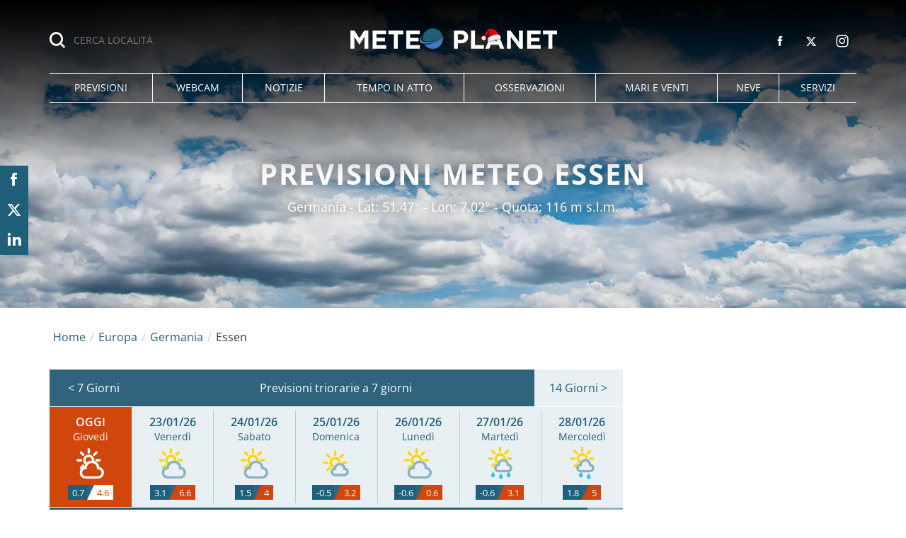

--- FILE ---
content_type: text/html; charset=UTF-8
request_url: https://www.meteoplanet.it/meteo-europa/germania/essen
body_size: 32728
content:
<!DOCTYPE html>
<html lang="it-IT" class="page-2 browser-chrome">
<head>
<meta charset="UTF-8">
<meta name="viewport" content="width=device-width, initial-scale=1">
<script>
!function(){"use strict";function t(r){return t="function"==typeof Symbol&&"symbol"==typeof Symbol.iterator?function(t){return typeof t}:function(t){return t&&"function"==typeof Symbol&&t.constructor===Symbol&&t!==Symbol.prototype?"symbol":typeof t},t(r)}var r="undefined"!=typeof globalThis?globalThis:"undefined"!=typeof window?window:"undefined"!=typeof global?global:"undefined"!=typeof self?self:{};function n(t,r){return t(r={exports:{}},r.exports),r.exports}var e,o,i=function(t){return t&&t.Math===Math&&t},u=i("object"==typeof globalThis&&globalThis)||i("object"==typeof window&&window)||i("object"==typeof self&&self)||i("object"==typeof r&&r)||i("object"==typeof r&&r)||function(){return this}()||Function("return this")(),c=function(t){try{return!!t()}catch(t){return!0}},a=!c((function(){return 7!==Object.defineProperty({},1,{get:function(){return 7}})[1]})),f=!c((function(){var t=function(){}.bind();return"function"!=typeof t||t.hasOwnProperty("prototype")})),s=Function.prototype.call,l=f?s.bind(s):function(){return s.apply(s,arguments)},p={}.propertyIsEnumerable,y=Object.getOwnPropertyDescriptor,v={f:y&&!p.call({1:2},1)?function(t){var r=y(this,t);return!!r&&r.enumerable}:p},b=function(t,r){return{enumerable:!(1&t),configurable:!(2&t),writable:!(4&t),value:r}},g=Function.prototype,d=g.call,h=f&&g.bind.bind(d,d),m=f?h:function(t){return function(){return d.apply(t,arguments)}},S=m({}.toString),w=m("".slice),O=function(t){return w(S(t),8,-1)},j=Object,P=m("".split),T=c((function(){return!j("z").propertyIsEnumerable(0)}))?function(t){return"String"===O(t)?P(t,""):j(t)}:j,L=function(t){return null==t},A=TypeError,_=function(t){if(L(t))throw new A("Can't call method on "+t);return t},E=function(t){return T(_(t))},F="object"==typeof document&&document.all,I={all:F,IS_HTMLDDA:void 0===F&&void 0!==F},M=I.all,k=I.IS_HTMLDDA?function(t){return"function"==typeof t||t===M}:function(t){return"function"==typeof t},C=I.all,D=I.IS_HTMLDDA?function(t){return"object"==typeof t?null!==t:k(t)||t===C}:function(t){return"object"==typeof t?null!==t:k(t)},R=function(t,r){return arguments.length<2?(n=u[t],k(n)?n:void 0):u[t]&&u[t][r];var n},x=m({}.isPrototypeOf),N="undefined"!=typeof navigator&&String(navigator.userAgent)||"",G=u.process,V=u.Deno,z=G&&G.versions||V&&V.version,B=z&&z.v8;B&&(o=(e=B.split("."))[0]>0&&e[0]<4?1:+(e[0]+e[1])),!o&&N&&(!(e=N.match(/Edge\/(\d+)/))||e[1]>=74)&&(e=N.match(/Chrome\/(\d+)/))&&(o=+e[1]);var H=o,U=u.String,W=!!Object.getOwnPropertySymbols&&!c((function(){var t=Symbol("symbol detection");return!U(t)||!(Object(t)instanceof Symbol)||!Symbol.sham&&H&&H<41})),$=W&&!Symbol.sham&&"symbol"==typeof Symbol.iterator,J=Object,X=$?function(t){return"symbol"==typeof t}:function(t){var r=R("Symbol");return k(r)&&x(r.prototype,J(t))},Y=String,q=function(t){try{return Y(t)}catch(t){return"Object"}},K=TypeError,Q=function(t){if(k(t))return t;throw new K(q(t)+" is not a function")},Z=TypeError,tt=Object.defineProperty,rt=function(t,r){try{tt(u,t,{value:r,configurable:!0,writable:!0})}catch(n){u[t]=r}return r},nt="__core-js_shared__",et=u[nt]||rt(nt,{}),ot=n((function(t){(t.exports=function(t,r){return et[t]||(et[t]=void 0!==r?r:{})})("versions",[]).push({version:"3.33.3",mode:"global",copyright:"© 2014-2023 Denis Pushkarev (zloirock.ru)",license:"https://github.com/zloirock/core-js/blob/v3.33.3/LICENSE",source:"https://github.com/zloirock/core-js"})})),it=Object,ut=function(t){return it(_(t))},ct=m({}.hasOwnProperty),at=Object.hasOwn||function(t,r){return ct(ut(t),r)},ft=0,st=Math.random(),lt=m(1..toString),pt=function(t){return"Symbol("+(void 0===t?"":t)+")_"+lt(++ft+st,36)},yt=u.Symbol,vt=ot("wks"),bt=$?yt.for||yt:yt&&yt.withoutSetter||pt,gt=function(t){return at(vt,t)||(vt[t]=W&&at(yt,t)?yt[t]:bt("Symbol."+t)),vt[t]},dt=TypeError,ht=gt("toPrimitive"),mt=function(t){var r=function(t,r){if(!D(t)||X(t))return t;var n,e,o=(n=t[ht],L(n)?void 0:Q(n));if(o){if(void 0===r&&(r="default"),e=l(o,t,r),!D(e)||X(e))return e;throw new dt("Can't convert object to primitive value")}return void 0===r&&(r="number"),function(t,r){var n,e;if("string"===r&&k(n=t.toString)&&!D(e=l(n,t)))return e;if(k(n=t.valueOf)&&!D(e=l(n,t)))return e;if("string"!==r&&k(n=t.toString)&&!D(e=l(n,t)))return e;throw new Z("Can't convert object to primitive value")}(t,r)}(t,"string");return X(r)?r:r+""},St=u.document,wt=D(St)&&D(St.createElement),Ot=function(t){return wt?St.createElement(t):{}},jt=!a&&!c((function(){return 7!==Object.defineProperty(Ot("div"),"a",{get:function(){return 7}}).a})),Pt=Object.getOwnPropertyDescriptor,Tt={f:a?Pt:function(t,r){if(t=E(t),r=mt(r),jt)try{return Pt(t,r)}catch(t){}if(at(t,r))return b(!l(v.f,t,r),t[r])}},Lt=a&&c((function(){return 42!==Object.defineProperty((function(){}),"prototype",{value:42,writable:!1}).prototype})),At=String,_t=TypeError,Et=function(t){if(D(t))return t;throw new _t(At(t)+" is not an object")},Ft=TypeError,It=Object.defineProperty,Mt=Object.getOwnPropertyDescriptor,kt="enumerable",Ct="configurable",Dt="writable",Rt={f:a?Lt?function(t,r,n){if(Et(t),r=mt(r),Et(n),"function"==typeof t&&"prototype"===r&&"value"in n&&Dt in n&&!n[Dt]){var e=Mt(t,r);e&&e[Dt]&&(t[r]=n.value,n={configurable:Ct in n?n[Ct]:e[Ct],enumerable:kt in n?n[kt]:e[kt],writable:!1})}return It(t,r,n)}:It:function(t,r,n){if(Et(t),r=mt(r),Et(n),jt)try{return It(t,r,n)}catch(t){}if("get"in n||"set"in n)throw new Ft("Accessors not supported");return"value"in n&&(t[r]=n.value),t}},xt=a?function(t,r,n){return Rt.f(t,r,b(1,n))}:function(t,r,n){return t[r]=n,t},Nt=Function.prototype,Gt=a&&Object.getOwnPropertyDescriptor,Vt=at(Nt,"name"),zt={EXISTS:Vt,PROPER:Vt&&"something"===function(){}.name,CONFIGURABLE:Vt&&(!a||a&&Gt(Nt,"name").configurable)},Bt=m(Function.toString);k(et.inspectSource)||(et.inspectSource=function(t){return Bt(t)});var Ht,Ut,Wt,$t=et.inspectSource,Jt=u.WeakMap,Xt=k(Jt)&&/native code/.test(String(Jt)),Yt=ot("keys"),qt=function(t){return Yt[t]||(Yt[t]=pt(t))},Kt={},Qt="Object already initialized",Zt=u.TypeError,tr=u.WeakMap;if(Xt||et.state){var rr=et.state||(et.state=new tr);rr.get=rr.get,rr.has=rr.has,rr.set=rr.set,Ht=function(t,r){if(rr.has(t))throw new Zt(Qt);return r.facade=t,rr.set(t,r),r},Ut=function(t){return rr.get(t)||{}},Wt=function(t){return rr.has(t)}}else{var nr=qt("state");Kt[nr]=!0,Ht=function(t,r){if(at(t,nr))throw new Zt(Qt);return r.facade=t,xt(t,nr,r),r},Ut=function(t){return at(t,nr)?t[nr]:{}},Wt=function(t){return at(t,nr)}}var er={set:Ht,get:Ut,has:Wt,enforce:function(t){return Wt(t)?Ut(t):Ht(t,{})},getterFor:function(t){return function(r){var n;if(!D(r)||(n=Ut(r)).type!==t)throw new Zt("Incompatible receiver, "+t+" required");return n}}},or=n((function(t){var r=zt.CONFIGURABLE,n=er.enforce,e=er.get,o=String,i=Object.defineProperty,u=m("".slice),f=m("".replace),s=m([].join),l=a&&!c((function(){return 8!==i((function(){}),"length",{value:8}).length})),p=String(String).split("String"),y=t.exports=function(t,e,c){"Symbol("===u(o(e),0,7)&&(e="["+f(o(e),/^Symbol\(([^)]*)\)/,"$1")+"]"),c&&c.getter&&(e="get "+e),c&&c.setter&&(e="set "+e),(!at(t,"name")||r&&t.name!==e)&&(a?i(t,"name",{value:e,configurable:!0}):t.name=e),l&&c&&at(c,"arity")&&t.length!==c.arity&&i(t,"length",{value:c.arity});try{c&&at(c,"constructor")&&c.constructor?a&&i(t,"prototype",{writable:!1}):t.prototype&&(t.prototype=void 0)}catch(t){}var y=n(t);return at(y,"source")||(y.source=s(p,"string"==typeof e?e:"")),t};Function.prototype.toString=y((function(){return k(this)&&e(this).source||$t(this)}),"toString")})),ir=function(t,r,n,e){e||(e={});var o=e.enumerable,i=void 0!==e.name?e.name:r;if(k(n)&&or(n,i,e),e.global)o?t[r]=n:rt(r,n);else{try{e.unsafe?t[r]&&(o=!0):delete t[r]}catch(t){}o?t[r]=n:Rt.f(t,r,{value:n,enumerable:!1,configurable:!e.nonConfigurable,writable:!e.nonWritable})}return t},ur=Math.ceil,cr=Math.floor,ar=Math.trunc||function(t){var r=+t;return(r>0?cr:ur)(r)},fr=function(t){var r=+t;return r!=r||0===r?0:ar(r)},sr=Math.max,lr=Math.min,pr=function(t,r){var n=fr(t);return n<0?sr(n+r,0):lr(n,r)},yr=Math.min,vr=function(t){return(r=t.length)>0?yr(fr(r),9007199254740991):0;var r},br=function(t){return function(r,n,e){var o,i=E(r),u=vr(i),c=pr(e,u);if(t&&n!=n){for(;u>c;)if((o=i[c++])!=o)return!0}else for(;u>c;c++)if((t||c in i)&&i[c]===n)return t||c||0;return!t&&-1}},gr=(br(!0),br(!1)),dr=m([].push),hr=function(t,r){var n,e=E(t),o=0,i=[];for(n in e)!at(Kt,n)&&at(e,n)&&dr(i,n);for(;r.length>o;)at(e,n=r[o++])&&(~gr(i,n)||dr(i,n));return i},mr=["constructor","hasOwnProperty","isPrototypeOf","propertyIsEnumerable","toLocaleString","toString","valueOf"],Sr=mr.concat("length","prototype"),wr={f:Object.getOwnPropertyNames||function(t){return hr(t,Sr)}},Or={f:Object.getOwnPropertySymbols},jr=m([].concat),Pr=R("Reflect","ownKeys")||function(t){var r=wr.f(Et(t)),n=Or.f;return n?jr(r,n(t)):r},Tr=function(t,r,n){for(var e=Pr(r),o=Rt.f,i=Tt.f,u=0;u<e.length;u++){var c=e[u];at(t,c)||n&&at(n,c)||o(t,c,i(r,c))}},Lr=/#|\.prototype\./,Ar=function(t,r){var n=Er[_r(t)];return n===Ir||n!==Fr&&(k(r)?c(r):!!r)},_r=Ar.normalize=function(t){return String(t).replace(Lr,".").toLowerCase()},Er=Ar.data={},Fr=Ar.NATIVE="N",Ir=Ar.POLYFILL="P",Mr=Ar,kr=Tt.f,Cr=function(t,r){var n,e,o,i,c,a=t.target,f=t.global,s=t.stat;if(n=f?u:s?u[a]||rt(a,{}):(u[a]||{}).prototype)for(e in r){if(i=r[e],o=t.dontCallGetSet?(c=kr(n,e))&&c.value:n[e],!Mr(f?e:a+(s?".":"#")+e,t.forced)&&void 0!==o){if(typeof i==typeof o)continue;Tr(i,o)}(t.sham||o&&o.sham)&&xt(i,"sham",!0),ir(n,e,i,t)}},Dr={};Dr[gt("toStringTag")]="z";var Rr,xr="[object z]"===String(Dr),Nr=gt("toStringTag"),Gr=Object,Vr="Arguments"===O(function(){return arguments}()),zr=xr?O:function(t){var r,n,e;return void 0===t?"Undefined":null===t?"Null":"string"==typeof(n=function(t,r){try{return t[r]}catch(t){}}(r=Gr(t),Nr))?n:Vr?O(r):"Object"===(e=O(r))&&k(r.callee)?"Arguments":e},Br=String,Hr=function(t){if("Symbol"===zr(t))throw new TypeError("Cannot convert a Symbol value to a string");return Br(t)},Ur=Object.keys||function(t){return hr(t,mr)},Wr=a&&!Lt?Object.defineProperties:function(t,r){Et(t);for(var n,e=E(r),o=Ur(r),i=o.length,u=0;i>u;)Rt.f(t,n=o[u++],e[n]);return t},$r={f:Wr},Jr=R("document","documentElement"),Xr="prototype",Yr="script",qr=qt("IE_PROTO"),Kr=function(){},Qr=function(t){return"<"+Yr+">"+t+"</"+Yr+">"},Zr=function(t){t.write(Qr("")),t.close();var r=t.parentWindow.Object;return t=null,r},tn=function(){try{Rr=new ActiveXObject("htmlfile")}catch(t){}var t,r,n;tn="undefined"!=typeof document?document.domain&&Rr?Zr(Rr):(r=Ot("iframe"),n="java"+Yr+":",r.style.display="none",Jr.appendChild(r),r.src=String(n),(t=r.contentWindow.document).open(),t.write(Qr("document.F=Object")),t.close(),t.F):Zr(Rr);for(var e=mr.length;e--;)delete tn[Xr][mr[e]];return tn()};Kt[qr]=!0;var rn=Object.create||function(t,r){var n;return null!==t?(Kr[Xr]=Et(t),n=new Kr,Kr[Xr]=null,n[qr]=t):n=tn(),void 0===r?n:$r.f(n,r)},nn=Array,en=Math.max,on=wr.f,un="object"==typeof window&&window&&Object.getOwnPropertyNames?Object.getOwnPropertyNames(window):[],cn={f:function(t){return un&&"Window"===O(t)?function(t){try{return on(t)}catch(t){return function(t,r,n){for(var e,o,i,u,c=vr(t),a=pr(void 0,c),f=pr(c,c),s=nn(en(f-a,0)),l=0;a<f;a++,l++)e=s,o=l,i=t[a],(u=mt(o))in e?Rt.f(e,u,b(0,i)):e[u]=i;return s.length=l,s}(un)}}(t):on(E(t))}},an=function(t,r,n){return n.get&&or(n.get,r,{getter:!0}),n.set&&or(n.set,r,{setter:!0}),Rt.f(t,r,n)},fn={f:gt},sn=u,ln=Rt.f,pn=function(t){var r=sn.Symbol||(sn.Symbol={});at(r,t)||ln(r,t,{value:fn.f(t)})},yn=Rt.f,vn=gt("toStringTag"),bn=function(t,r,n){t&&!n&&(t=t.prototype),t&&!at(t,vn)&&yn(t,vn,{configurable:!0,value:r})},gn=function(t){if("Function"===O(t))return m(t)},dn=gn(gn.bind),hn=Array.isArray||function(t){return"Array"===O(t)},mn=function(){},Sn=[],wn=R("Reflect","construct"),On=/^\s*(?:class|function)\b/,jn=m(On.exec),Pn=!On.test(mn),Tn=function(t){if(!k(t))return!1;try{return wn(mn,Sn,t),!0}catch(t){return!1}},Ln=function(t){if(!k(t))return!1;switch(zr(t)){case"AsyncFunction":case"GeneratorFunction":case"AsyncGeneratorFunction":return!1}try{return Pn||!!jn(On,$t(t))}catch(t){return!0}};Ln.sham=!0;var An=!wn||c((function(){var t;return Tn(Tn.call)||!Tn(Object)||!Tn((function(){t=!0}))||t}))?Ln:Tn,_n=gt("species"),En=Array,Fn=function(t,r){return new(function(t){var r;return hn(t)&&(r=t.constructor,(An(r)&&(r===En||hn(r.prototype))||D(r)&&null===(r=r[_n]))&&(r=void 0)),void 0===r?En:r}(t))(0===r?0:r)},In=m([].push),Mn=function(t){var r=1===t,n=2===t,e=3===t,o=4===t,i=6===t,u=7===t,c=5===t||i;return function(a,s,l,p){for(var y,v,b=ut(a),g=T(b),d=function(t,r){return Q(t),void 0===r?t:f?dn(t,r):function(){return t.apply(r,arguments)}}(s,l),h=vr(g),m=0,S=p||Fn,w=r?S(a,h):n||u?S(a,0):void 0;h>m;m++)if((c||m in g)&&(v=d(y=g[m],m,b),t))if(r)w[m]=v;else if(v)switch(t){case 3:return!0;case 5:return y;case 6:return m;case 2:In(w,y)}else switch(t){case 4:return!1;case 7:In(w,y)}return i?-1:e||o?o:w}},kn=[Mn(0),Mn(1),Mn(2),Mn(3),Mn(4),Mn(5),Mn(6),Mn(7)][0],Cn=qt("hidden"),Dn="Symbol",Rn="prototype",xn=er.set,Nn=er.getterFor(Dn),Gn=Object[Rn],Vn=u.Symbol,zn=Vn&&Vn[Rn],Bn=u.RangeError,Hn=u.TypeError,Un=u.QObject,Wn=Tt.f,$n=Rt.f,Jn=cn.f,Xn=v.f,Yn=m([].push),qn=ot("symbols"),Kn=ot("op-symbols"),Qn=ot("wks"),Zn=!Un||!Un[Rn]||!Un[Rn].findChild,te=function(t,r,n){var e=Wn(Gn,r);e&&delete Gn[r],$n(t,r,n),e&&t!==Gn&&$n(Gn,r,e)},re=a&&c((function(){return 7!==rn($n({},"a",{get:function(){return $n(this,"a",{value:7}).a}})).a}))?te:$n,ne=function(t,r){var n=qn[t]=rn(zn);return xn(n,{type:Dn,tag:t,description:r}),a||(n.description=r),n},ee=function(t,r,n){t===Gn&&ee(Kn,r,n),Et(t);var e=mt(r);return Et(n),at(qn,e)?(n.enumerable?(at(t,Cn)&&t[Cn][e]&&(t[Cn][e]=!1),n=rn(n,{enumerable:b(0,!1)})):(at(t,Cn)||$n(t,Cn,b(1,{})),t[Cn][e]=!0),re(t,e,n)):$n(t,e,n)},oe=function(t,r){Et(t);var n=E(r),e=Ur(n).concat(ae(n));return kn(e,(function(r){a&&!l(ie,n,r)||ee(t,r,n[r])})),t},ie=function(t){var r=mt(t),n=l(Xn,this,r);return!(this===Gn&&at(qn,r)&&!at(Kn,r))&&(!(n||!at(this,r)||!at(qn,r)||at(this,Cn)&&this[Cn][r])||n)},ue=function(t,r){var n=E(t),e=mt(r);if(n!==Gn||!at(qn,e)||at(Kn,e)){var o=Wn(n,e);return!o||!at(qn,e)||at(n,Cn)&&n[Cn][e]||(o.enumerable=!0),o}},ce=function(t){var r=Jn(E(t)),n=[];return kn(r,(function(t){at(qn,t)||at(Kt,t)||Yn(n,t)})),n},ae=function(t){var r=t===Gn,n=Jn(r?Kn:E(t)),e=[];return kn(n,(function(t){!at(qn,t)||r&&!at(Gn,t)||Yn(e,qn[t])})),e};W||(Vn=function(){if(x(zn,this))throw new Hn("Symbol is not a constructor");var t=arguments.length&&void 0!==arguments[0]?Hr(arguments[0]):void 0,r=pt(t),n=function(t){var e=void 0===this?u:this;e===Gn&&l(n,Kn,t),at(e,Cn)&&at(e[Cn],r)&&(e[Cn][r]=!1);var o=b(1,t);try{re(e,r,o)}catch(t){if(!(t instanceof Bn))throw t;te(e,r,o)}};return a&&Zn&&re(Gn,r,{configurable:!0,set:n}),ne(r,t)},zn=Vn[Rn],ir(zn,"toString",(function(){return Nn(this).tag})),ir(Vn,"withoutSetter",(function(t){return ne(pt(t),t)})),v.f=ie,Rt.f=ee,$r.f=oe,Tt.f=ue,wr.f=cn.f=ce,Or.f=ae,fn.f=function(t){return ne(gt(t),t)},a&&(an(zn,"description",{configurable:!0,get:function(){return Nn(this).description}}),ir(Gn,"propertyIsEnumerable",ie,{unsafe:!0}))),Cr({global:!0,constructor:!0,wrap:!0,forced:!W,sham:!W},{Symbol:Vn}),kn(Ur(Qn),(function(t){pn(t)})),Cr({target:Dn,stat:!0,forced:!W},{useSetter:function(){Zn=!0},useSimple:function(){Zn=!1}}),Cr({target:"Object",stat:!0,forced:!W,sham:!a},{create:function(t,r){return void 0===r?rn(t):oe(rn(t),r)},defineProperty:ee,defineProperties:oe,getOwnPropertyDescriptor:ue}),Cr({target:"Object",stat:!0,forced:!W},{getOwnPropertyNames:ce}),function(){var t=R("Symbol"),r=t&&t.prototype,n=r&&r.valueOf,e=gt("toPrimitive");r&&!r[e]&&ir(r,e,(function(t){return l(n,this)}),{arity:1})}(),bn(Vn,Dn),Kt[Cn]=!0;var fe=W&&!!Symbol.for&&!!Symbol.keyFor,se=ot("string-to-symbol-registry"),le=ot("symbol-to-string-registry");Cr({target:"Symbol",stat:!0,forced:!fe},{for:function(t){var r=Hr(t);if(at(se,r))return se[r];var n=R("Symbol")(r);return se[r]=n,le[n]=r,n}});var pe=ot("symbol-to-string-registry");Cr({target:"Symbol",stat:!0,forced:!fe},{keyFor:function(t){if(!X(t))throw new TypeError(q(t)+" is not a symbol");if(at(pe,t))return pe[t]}});var ye=Function.prototype,ve=ye.apply,be=ye.call,ge="object"==typeof Reflect&&Reflect.apply||(f?be.bind(ve):function(){return be.apply(ve,arguments)}),de=m([].slice),he=m([].push),me=String,Se=R("JSON","stringify"),we=m(/./.exec),Oe=m("".charAt),je=m("".charCodeAt),Pe=m("".replace),Te=m(1..toString),Le=/[\uD800-\uDFFF]/g,Ae=/^[\uD800-\uDBFF]$/,_e=/^[\uDC00-\uDFFF]$/,Ee=!W||c((function(){var t=R("Symbol")("stringify detection");return"[null]"!==Se([t])||"{}"!==Se({a:t})||"{}"!==Se(Object(t))})),Fe=c((function(){return'"\udf06\ud834"'!==Se("\uDF06\uD834")||'"\udead"'!==Se("\uDEAD")})),Ie=function(t,r){var n=de(arguments),e=function(t){if(k(t))return t;if(hn(t)){for(var r=t.length,n=[],e=0;e<r;e++){var o=t[e];"string"==typeof o?he(n,o):"number"!=typeof o&&"Number"!==O(o)&&"String"!==O(o)||he(n,Hr(o))}var i=n.length,u=!0;return function(t,r){if(u)return u=!1,r;if(hn(this))return r;for(var e=0;e<i;e++)if(n[e]===t)return r}}}(r);if(k(e)||void 0!==t&&!X(t))return n[1]=function(t,r){if(k(e)&&(r=l(e,this,me(t),r)),!X(r))return r},ge(Se,null,n)},Me=function(t,r,n){var e=Oe(n,r-1),o=Oe(n,r+1);return we(Ae,t)&&!we(_e,o)||we(_e,t)&&!we(Ae,e)?"\\u"+Te(je(t,0),16):t};Se&&Cr({target:"JSON",stat:!0,arity:3,forced:Ee||Fe},{stringify:function(t,r,n){var e=de(arguments),o=ge(Ee?Ie:Se,null,e);return Fe&&"string"==typeof o?Pe(o,Le,Me):o}});var ke=!W||c((function(){Or.f(1)}));Cr({target:"Object",stat:!0,forced:ke},{getOwnPropertySymbols:function(t){var r=Or.f;return r?r(ut(t)):[]}});var Ce=u.Symbol,De=Ce&&Ce.prototype;if(a&&k(Ce)&&(!("description"in De)||void 0!==Ce().description)){var Re={},xe=function(){var t=arguments.length<1||void 0===arguments[0]?void 0:Hr(arguments[0]),r=x(De,this)?new Ce(t):void 0===t?Ce():Ce(t);return""===t&&(Re[r]=!0),r};Tr(xe,Ce),xe.prototype=De,De.constructor=xe;var Ne="Symbol(description detection)"===String(Ce("description detection")),Ge=m(De.valueOf),Ve=m(De.toString),ze=/^Symbol\((.*)\)[^)]+$/,Be=m("".replace),He=m("".slice);an(De,"description",{configurable:!0,get:function(){var t=Ge(this);if(at(Re,t))return"";var r=Ve(t),n=Ne?He(r,7,-1):Be(r,ze,"$1");return""===n?void 0:n}}),Cr({global:!0,constructor:!0,forced:!0},{Symbol:xe})}var Ue=xr?{}.toString:function(){return"[object "+zr(this)+"]"};xr||ir(Object.prototype,"toString",Ue,{unsafe:!0}),pn("iterator");var We=Rt.f,$e=gt("unscopables"),Je=Array.prototype;void 0===Je[$e]&&We(Je,$e,{configurable:!0,value:rn(null)});var Xe,Ye,qe,Ke=function(t){Je[$e][t]=!0},Qe={},Ze=!c((function(){function t(){}return t.prototype.constructor=null,Object.getPrototypeOf(new t)!==t.prototype})),to=qt("IE_PROTO"),ro=Object,no=ro.prototype,eo=Ze?ro.getPrototypeOf:function(t){var r=ut(t);if(at(r,to))return r[to];var n=r.constructor;return k(n)&&r instanceof n?n.prototype:r instanceof ro?no:null},oo=gt("iterator"),io=!1;[].keys&&("next"in(qe=[].keys())?(Ye=eo(eo(qe)))!==Object.prototype&&(Xe=Ye):io=!0);var uo=!D(Xe)||c((function(){var t={};return Xe[oo].call(t)!==t}));uo&&(Xe={}),k(Xe[oo])||ir(Xe,oo,(function(){return this}));var co={IteratorPrototype:Xe,BUGGY_SAFARI_ITERATORS:io},ao=co.IteratorPrototype,fo=function(){return this},so=String,lo=TypeError,po=Object.setPrototypeOf||("__proto__"in{}?function(){var t,r=!1,n={};try{(t=function(t,r,n){try{return m(Q(Object.getOwnPropertyDescriptor(t,"__proto__").set))}catch(t){}}(Object.prototype))(n,[]),r=n instanceof Array}catch(t){}return function(n,e){return Et(n),function(t){if("object"==typeof t||k(t))return t;throw new lo("Can't set "+so(t)+" as a prototype")}(e),r?t(n,e):n.__proto__=e,n}}():void 0),yo=zt.PROPER,vo=zt.CONFIGURABLE,bo=co.IteratorPrototype,go=co.BUGGY_SAFARI_ITERATORS,ho=gt("iterator"),mo="keys",So="values",wo="entries",Oo=function(){return this},jo=function(t,r,n,e,o,i,u){!function(t,r,n,e){var o=r+" Iterator";t.prototype=rn(ao,{next:b(1,n)}),bn(t,o,!1),Qe[o]=fo}(n,r,e);var c,a,f,s=function(t){if(t===o&&d)return d;if(!go&&t&&t in v)return v[t];switch(t){case mo:case So:case wo:return function(){return new n(this,t)}}return function(){return new n(this)}},p=r+" Iterator",y=!1,v=t.prototype,g=v[ho]||v["@@iterator"]||o&&v[o],d=!go&&g||s(o),h="Array"===r&&v.entries||g;if(h&&(c=eo(h.call(new t)))!==Object.prototype&&c.next&&(eo(c)!==bo&&(po?po(c,bo):k(c[ho])||ir(c,ho,Oo)),bn(c,p,!0)),yo&&o===So&&g&&g.name!==So&&(vo?xt(v,"name",So):(y=!0,d=function(){return l(g,this)})),o)if(a={values:s(So),keys:i?d:s(mo),entries:s(wo)},u)for(f in a)(go||y||!(f in v))&&ir(v,f,a[f]);else Cr({target:r,proto:!0,forced:go||y},a);return v[ho]!==d&&ir(v,ho,d,{name:o}),Qe[r]=d,a},Po=function(t,r){return{value:t,done:r}},To=Rt.f,Lo="Array Iterator",Ao=er.set,_o=er.getterFor(Lo),Eo=jo(Array,"Array",(function(t,r){Ao(this,{type:Lo,target:E(t),index:0,kind:r})}),(function(){var t=_o(this),r=t.target,n=t.index++;if(!r||n>=r.length)return t.target=void 0,Po(void 0,!0);switch(t.kind){case"keys":return Po(n,!1);case"values":return Po(r[n],!1)}return Po([n,r[n]],!1)}),"values"),Fo=Qe.Arguments=Qe.Array;if(Ke("keys"),Ke("values"),Ke("entries"),a&&"values"!==Fo.name)try{To(Fo,"name",{value:"values"})}catch(t){}var Io=m("".charAt),Mo=m("".charCodeAt),ko=m("".slice),Co=function(t){return function(r,n){var e,o,i=Hr(_(r)),u=fr(n),c=i.length;return u<0||u>=c?t?"":void 0:(e=Mo(i,u))<55296||e>56319||u+1===c||(o=Mo(i,u+1))<56320||o>57343?t?Io(i,u):e:t?ko(i,u,u+2):o-56320+(e-55296<<10)+65536}},Do=(Co(!1),Co(!0)),Ro="String Iterator",xo=er.set,No=er.getterFor(Ro);jo(String,"String",(function(t){xo(this,{type:Ro,string:Hr(t),index:0})}),(function(){var t,r=No(this),n=r.string,e=r.index;return e>=n.length?Po(void 0,!0):(t=Do(n,e),r.index+=t.length,Po(t,!1))}));var Go={CSSRuleList:0,CSSStyleDeclaration:0,CSSValueList:0,ClientRectList:0,DOMRectList:0,DOMStringList:0,DOMTokenList:1,DataTransferItemList:0,FileList:0,HTMLAllCollection:0,HTMLCollection:0,HTMLFormElement:0,HTMLSelectElement:0,MediaList:0,MimeTypeArray:0,NamedNodeMap:0,NodeList:1,PaintRequestList:0,Plugin:0,PluginArray:0,SVGLengthList:0,SVGNumberList:0,SVGPathSegList:0,SVGPointList:0,SVGStringList:0,SVGTransformList:0,SourceBufferList:0,StyleSheetList:0,TextTrackCueList:0,TextTrackList:0,TouchList:0},Vo=Ot("span").classList,zo=Vo&&Vo.constructor&&Vo.constructor.prototype,Bo=zo===Object.prototype?void 0:zo,Ho=gt("iterator"),Uo=gt("toStringTag"),Wo=Eo.values,$o=function(t,r){if(t){if(t[Ho]!==Wo)try{xt(t,Ho,Wo)}catch(r){t[Ho]=Wo}if(t[Uo]||xt(t,Uo,r),Go[r])for(var n in Eo)if(t[n]!==Eo[n])try{xt(t,n,Eo[n])}catch(r){t[n]=Eo[n]}}};for(var Jo in Go)$o(u[Jo]&&u[Jo].prototype,Jo);$o(Bo,"DOMTokenList");var Xo=zt.EXISTS,Yo=Function.prototype,qo=m(Yo.toString),Ko=/function\b(?:\s|\/\*[\S\s]*?\*\/|\/\/[^\n\r]*[\n\r]+)*([^\s(/]*)/,Qo=m(Ko.exec);a&&!Xo&&an(Yo,"name",{configurable:!0,get:function(){try{return Qo(Ko,qo(this))[1]}catch(t){return""}}});var Zo=c((function(){Ur(1)}));Cr({target:"Object",stat:!0,forced:Zo},{keys:function(t){return Ur(ut(t))}});var ti=n((function(r){function n(r){return(n="function"==typeof Symbol&&"symbol"==t(Symbol.iterator)?function(r){return t(r)}:function(r){return r&&"function"==typeof Symbol&&r.constructor===Symbol&&r!==Symbol.prototype?"symbol":t(r)})(r)}r.exports=function(){for(var t,r,e=[],o=window,i=o;i;){try{if(i.frames.__tcfapiLocator){t=i;break}}catch(t){}if(i===o.top)break;i=i.parent}t||(function t(){var r=o.document,n=!!o.frames.__tcfapiLocator;if(!n)if(r.body){var e=r.createElement("iframe");e.style.cssText="display:none",e.name="__tcfapiLocator",r.body.appendChild(e)}else setTimeout(t,5);return!n}(),o.__tcfapi=function(){for(var t=arguments.length,n=new Array(t),o=0;o<t;o++)n[o]=arguments[o];if(!n.length)return e;"setGdprApplies"===n[0]?n.length>3&&2===parseInt(n[1],10)&&"boolean"==typeof n[3]&&(r=n[3],"function"==typeof n[2]&&n[2]("set",!0)):"ping"===n[0]?"function"==typeof n[2]&&n[2]({gdprApplies:r,cmpLoaded:!1,cmpStatus:"stub"}):e.push(n)},o.addEventListener("message",(function(t){var r="string"==typeof t.data,e={};if(r)try{e=JSON.parse(t.data)}catch(t){}else e=t.data;var o="object"===n(e)&&null!==e?e.__tcfapiCall:null;o&&window.__tcfapi(o.command,o.version,(function(n,e){var i={__tcfapiReturn:{returnValue:n,success:e,callId:o.callId}};t&&t.source&&t.source.postMessage&&t.source.postMessage(r?JSON.stringify(i):i,"*")}),o.parameter)}),!1))}}));ti()}();
</script>
<script>
    window.dataLayer = window.dataLayer || [];
    function gtag(){dataLayer.push(arguments);}
    (function(){
        gtag('consent', 'default', {
            'ad_storage': 'granted',
            'analytics_storage': 'granted',
            'functionality_storage': 'granted',
            'personalization_storage': 'granted',
            'security_storage': 'granted',
            'ad_user_data': 'granted',
            'ad_personalization': 'granted',
            'wait_for_update': 1500
        });
        gtag('consent', 'default', {
            'region': ['AT', 'BE', 'BG', 'HR', 'CY', 'CZ', 'DK', 'EE', 'FI', 'FR', 'DE', 'GR', 'HU', 'IS', 'IE', 'IT', 'LV', 'LI', 'LT', 'LU', 'MT', 'NL', 'NO', 'PL', 'PT', 'RO', 'SK', 'SI', 'ES', 'SE', 'GB', 'CH'],
            'ad_storage': 'denied',
            'analytics_storage': 'denied',
            'functionality_storage': 'denied',
            'personalization_storage': 'denied',
            'security_storage': 'denied',
            'ad_user_data': 'denied',
            'ad_personalization': 'denied',
            'wait_for_update': 1500
        });
        gtag('set', 'ads_data_redaction', true);
        gtag('set', 'url_passthrough', false);
        const s={adStorage:{storageName:"ad_storage",serialNumber:0},analyticsStorage:{storageName:"analytics_storage",serialNumber:1},functionalityStorage:{storageName:"functionality_storage",serialNumber:2},personalizationStorage:{storageName:"personalization_storage",serialNumber:3},securityStorage:{storageName:"security_storage",serialNumber:4},adUserData:{storageName:"ad_user_data",serialNumber:5},adPersonalization:{storageName:"ad_personalization",serialNumber:6}};let c=localStorage.getItem("__lxG__consent__v2");if(c){c=JSON.parse(c);if(c&&c.cls_val)c=c.cls_val;if(c)c=c.split("|");if(c&&c.length&&typeof c[14]!==undefined){c=c[14].split("").map(e=>e-0);if(c.length){let t={};Object.values(s).sort((e,t)=>e.serialNumber-t.serialNumber).forEach(e=>{t[e.storageName]=c[e.serialNumber]?"granted":"denied"});gtag("consent","update",t)}}}
        if(Math.random() < 0.05) {if (window.dataLayer && (window.dataLayer.some(e => e[0] === 'js' && e[1] instanceof Date) || window.dataLayer.some(e => e['event'] === 'gtm.js' && e['gtm.start'] == true ))) {document.head.appendChild(document.createElement('img')).src = "//clickiocdn.com/utr/gtag/?sid=233278";}}
    })();
</script>
<script async src="//clickiocmp.com/t/consent_233278.js"></script>
<meta name="mobile-web-app-capable" content="yes">
<title>Meteo Essen - Previsioni fino a 14 giorni | Meteoplanet.it</title>
<meta name="description" content="Previsioni meteo per Essen oggi e fino a 14 giorni con dati su temperature, precipitazioni, venti, immagini radar e webcam.">
<meta name="robots" content="all">
<meta property="article:publisher" content="https://www.facebook.com/meteoplanet">
<meta name="twitter:site" content="@meteoplanetit">
<meta name="twitter:creator" content="@meteoplanetit">
<meta name="twitter:title" content="Meteo Essen - Previsioni fino a 14 giorni | Meteoplanet.it">
<meta name="twitter:card" content="summary_large_image">
<meta name="twitter:image" content="https://www.meteoplanet.it/condizionimeteo/parzialmentenuvoloso.webp">
<meta name="twitter:description" content="Previsioni meteo per Essen oggi e fino a 14 giorni con dati su temperature, precipitazioni, venti, immagini radar e webcam.">
<meta property="fb:app_id" content="541627470268064">
<meta property="og:locale" content="it_IT">
<meta property="og:type" content="website">
<meta property="og:title" content="Meteo Essen - Previsioni fino a 14 giorni | Meteoplanet.it">
<meta property="og:description" content="Previsioni meteo per Essen oggi e fino a 14 giorni con dati su temperature, precipitazioni, venti, immagini radar e webcam.">
<meta property="og:url" content="https://www.meteoplanet.it/meteo-europa/germania/essen">
<meta property="og:site_name" content="Meteoplanet.it">
<meta property="og:image" content="https://www.meteoplanet.it/condizionimeteo/parzialmentenuvoloso.webp">
<link rel="canonical" href="https://www.meteoplanet.it/meteo-europa/germania/essen">
<link rel="dns-prefetch" href="//cdnjs.cloudflare.com">
<link rel="dns-prefetch" href="//www.googletagmanager.com">
<link rel="dns-prefetch" href="//www.google-analytics.com">
<link rel="dns-prefetch" href="//adservice.google.com">
<link rel="dns-prefetch" href="//partner.googleadservices.com">
<link rel="dns-prefetch" href="//googleads.g.doubleclick.net">
<link rel="dns-prefetch" href="//tpc.googlesyndication.com">
<link rel="dns-prefetch" href="//pagead2.googlesyndication.com">
<link rel="dns-prefetch" href="//stats.g.doubleclick.net">
<link rel="dns-prefetch" href="//cm.g.doubleclick.net">
<link rel="dns-prefetch" href="//csi.gstatic.com">
<link rel="preload" href="/dist/fonts/open-sans-v27-latin-ext_latin-regular.woff2" as="font" type="font/woff2" crossorigin>
<link rel="preload" href="/dist/fonts/open-sans-v27-latin-ext_latin-600.woff2" as="font" type="font/woff2" crossorigin>
<link rel="preload" href="/dist/fonts/open-sans-v27-latin-ext_latin-700.woff2" as="font" type="font/woff2" crossorigin>
<link rel="preload" href="/dist/fonts/Meteo-Planet-icone.woff2" as="font" type="font/woff2" crossorigin>
<link rel="preload" href="/dist/styles/main-9a77a29a85.css" as="style">
<link rel="icon" sizes="192x192" href="/dist/images/favicon/icon.png">
<link rel="icon" sizes="512x512" href="/dist/images/favicon/icon-512.png">
<link rel="apple-touch-icon" sizes="180x180" href="/dist/images/favicon/apple-touch-icon.png">
<link rel="manifest" href="/manifest.json">
<meta name="theme-color" content="#1f5f7a">
<meta name="msapplication-TileColor" content="#2d89ef">
<meta name="msapplication-TileImage" content="/dist/images/favicon/ms-icon-144x144.png">
<meta name="msapplication-square310x310logo" content="/dist/images/favicon/ms-icon-310x310.png">
<link rel="stylesheet" type="text/css" media="all" href="/dist/styles/main-9a77a29a85.css">
<script src="https://cdnjs.cloudflare.com/ajax/libs/jquery/3.7.1/jquery.min.js" integrity="sha512-v2CJ7UaYy4JwqLDIrZUI/4hqeoQieOmAZNXBeQyjo21dadnwR+8ZaIJVT8EE2iyI61OV8e6M8PP2/4hpQINQ/g==" crossorigin="anonymous" referrerpolicy="no-referrer" defer></script>
<script src="https://cdnjs.cloudflare.com/ajax/libs/jqueryui/1.14.0/jquery-ui.min.js" integrity="sha512-MlEyuwT6VkRXExjj8CdBKNgd+e2H+aYZOCUaCrt9KRk6MlZDOs91V1yK22rwm8aCIsb5Ec1euL8f0g58RKT/Pg==" crossorigin="anonymous" referrerpolicy="no-referrer" defer></script>
<script src="/dist/scripts/main-add7d47a38.js" defer></script>
<script>
var ajax_localita_url = '/ajax/localita.php';
var ajax_forecast_prov = '/ajax/forecast_prov.php';
var ajax_mail = '/ajax/send_mail.php';
var ajax_mail_contatti = '/ajax/send_mail_contatti.php';
var forecast_it_url = '/meteo';
var forecast_eu_url = '/meteo-europa';
var forecast_wo_url = '/meteo-{continente}';
var webcam_italia = '/webcam/italia';
var webcam_regioni = '/webcam-regione';
var webcam_province = '/webcam-provincia';
var webcam_nazioni = '/webcam-{continente}';
var home_url = '/';
</script>
<script type="application/ld+json">{"@context":"https://schema.org","@type":"Organization","name":"Meteoplanet","url":"https://www.meteoplanet.it/","logo":"https://www.meteoplanet.it/dist/images/logo-meteoplanet.webp","sameAs":["https://x.com/meteoplanetit","https://www.facebook.com/meteoplanet/","https://it.linkedin.com/company/meteoplanet","https://www.instagram.com/meteoplanet.it/"]}</script>
<script async src="https://pagead2.googlesyndication.com/pagead/js/adsbygoogle.js?client=ca-pub-9155192045272073" crossorigin="anonymous"></script>
<script async src="https://www.googletagmanager.com/gtag/js?id=G-PL20258J8P"></script>
<script>
  window.dataLayer = window.dataLayer || [];
  function gtag(){dataLayer.push(arguments);}
  gtag('js', new Date());

  gtag('config', 'G-PL20258J8P');
</script>
</head>
<body><header class="header" id="header">
<div class="header-top container">
    <div class="row">
        <div class="header-top-right col-xs-12 col-sm-8">
            <div class="row">
                <div class="col-xs-8 col-sm-6 header-logo">
                    <a href='/' title="Meteo e Previsioni del tempo in Italia e Mondo">
                    <picture>
                    <source srcset='/dist/images/logo-mobile-natale.webp' media="(max-width: 767px)">
                    <img src='/dist/images/logo-meteoplanet-natale.webp' width="293" height="29" alt='Meteoplanet'>
                    </picture>
                    </a>
                </div>
                <div class="col-xs-4 col-sm-6 list-sc">
                    <ul class="list-unstyled list-inline">
                        <li><a href="https://www.facebook.com/meteoplanet/" title="Segui Meteoplanet su Facebook" target="_blank" rel="nofollow noopener"><span class='icon-fb'></span></a></li>
                        <li><a href="https://x.com/meteoplanetit" title="Segui Meteoplanet su X" target="_blank" rel="nofollow noopener"><span class='icon-tw'></span></a></li>
                        <li><a href="https://www.instagram.com/meteoplanet.it/" title="Segui Meteoplanet su Instagram" target="_blank" rel="nofollow noopener"><span class='icon-in'></span></a></li>
                    </ul>
                    <a role="button" title="menu" class="header-top-toggle">
                        <span class="bar"></span>
                        <span class="bar"></span>
                        <span class="bar"></span>
                    </a>
                </div>
            </div>
        </div>
        <div class="header-top-left col-xs-12 col-sm-4 text-left">
            <div class='search-form' id='search-form-top'>
                <span class='icon-cerca'></span>
                <input type='text' id='searcher' placeholder='CERCA LOCALIT&Agrave;'>
            </div>
        </div>
    </div>
</div>
<div class="header-menu">
    <div class="container">
        <ul class='navbar-primary'>
            <li class="dropdown">
                <a role="button" title="Previsioni" class='dropdown-toggle'><span class='dropdown-toggle-text'>Previsioni</span><span class='dropdown-toggle-back'>&larr;</span></a>
                <div class="dropdown-menu menu-multi clearfix">
                    <div class="col-xs-12 col-sm-12 col-md-3">
                        <div class="dropdown-menu-title">Meteo Nord</div>
                        <ul class="list-unstyled">
                            <li><a href="/meteo-regione/piemonte" title="Meteo Piemonte">Piemonte</a></li>
                            <li><a href="/meteo-regione/valle+d%27aosta" title="Meteo Valle D'Aosta">Valle D'Aosta</a></li>
                            <li><a href="/meteo-regione/lombardia" title="Meteo Lombardia">Lombardia</a></li>
                            <li><a href="/meteo-regione/trentino+alto+adige" title="Meteo Trentino Alto Adige">Trentino Alto Adige</a></li>
                            <li><a href="/meteo-regione/veneto" title="Meteo Veneto">Veneto</a></li>
                            <li><a href="/meteo-regione/friuli+venezia+giulia" title="Meteo Friuli Venezia Giulia">Friuli Venezia Giulia</a></li>
                            <li><a href="/meteo-regione/liguria" title="Meteo Liguria">Liguria</a></li>
                            <li><a href="/meteo-regione/emilia+romagna" title="Meteo Emilia Romagna">Emilia Romagna</a></li>
                        </ul>
                    </div>
                    <div class="col-xs-12 col-sm-12 col-md-3">
                        <div class="dropdown-menu-title">Meteo Centro</div>
                        <ul class="list-unstyled">
                            <li><a href="/meteo-regione/toscana" title="Meteo Toscana">Toscana</a></li>
                            <li><a href="/meteo-regione/umbria" title="Meteo Umbria">Umbria</a></li>
                            <li><a href="/meteo-regione/marche" title="Meteo Marche">Marche</a></li>
                            <li><a href="/meteo-regione/lazio" title="Meteo Lazio">Lazio</a></li>
                            <li><a href="/meteo-regione/abruzzo" title="Meteo Abruzzo">Abruzzo</a></li>
                            <li><a href="/meteo-regione/molise" title="Meteo Molise">Molise</a></li>
                        </ul>
                    </div>
                    <div class="col-xs-12 col-sm-12 col-md-3">
                        <div class="dropdown-menu-title">Meteo Sud</div>
                        <ul class="list-unstyled">
                            <li><a href="/meteo-regione/campania" title="Meteo Campania">Campania</a></li>
                            <li><a href="/meteo-regione/puglia" title="Meteo Puglia">Puglia</a></li>
                            <li><a href="/meteo-regione/basilicata" title="Meteo Basilicata">Basilicata</a></li>
                            <li><a href="/meteo-regione/calabria" title="Meteo Calabria">Calabria</a></li>
                        </ul>
                        <div class="dropdown-menu-title">Meteo Isole</div>
                        <ul class="list-unstyled">
                            <li><a href="/meteo-regione/sardegna" title="Meteo Sardegna">Sardegna</a></li>
                            <li><a href="/meteo-regione/sicilia" title="Meteo Sicilia">Sicilia</a></li>
                        </ul>
                    </div>
                    <div class="col-xs-12 col-sm-12 col-md-3">
                        <div class="dropdown-menu-title">Meteo Mondo</div>
                        <ul class="list-unstyled">
                            <li><a href="/meteo/italia" title="Meteo Italia">Italia</a></li>
                            <li><a href="/meteo-europa" title="Meteo Europa">Europa</a></li>
                            <li><a href="/meteo-nord-america" title="Meteo Nord America">Nord America</a></li>
                            <li><a href="/meteo-centro-america" title="Meteo Centro America">Centro America</a></li>
                            <li><a href="/meteo-sud-america" title="Meteo Sud America">Sud America</a></li>
                            <li><a href="/meteo-africa" title="Meteo Africa">Africa</a></li>
                            <li><a href="/meteo-asia" title="Meteo Asia">Asia</a></li>
                            <li><a href="/meteo-oceania" title="Meteo Oceania">Oceania</a></li>
                            <li><a href="/meteo-antartide" title="Meteo Antartide">Antartide</a></li>
                        </ul>
                    </div>
                </div>
            </li>
            <li class="dropdown">
                <a role="button" title="Webcam" class='dropdown-toggle'><span class='dropdown-toggle-text'>Webcam</span><span class='dropdown-toggle-back'>&larr;</span></a>
                <div class="dropdown-menu menu-multi clearfix">
                    <div class="col-xs-12 col-sm-12 col-md-3">
                        <div class="dropdown-menu-title">Webcam Nord</div>
                        <ul class="list-unstyled">
                            <li><a href="/webcam-regione/piemonte" title="Webcam Piemonte">Piemonte</a></li>
                            <li><a href="/webcam-regione/valle+d%27aosta" title="Webcam Valle D'Aosta">Valle D'Aosta</a></li>
                            <li><a href="/webcam-regione/lombardia" title="Webcam Lombardia">Lombardia</a></li>
                            <li><a href="/webcam-regione/trentino+alto+adige" title="Webcam Trentino Alto Adige">Trentino Alto Adige</a></li>
                            <li><a href="/webcam-regione/veneto" title="Webcam Veneto">Veneto</a></li>
                            <li><a href="/webcam-regione/friuli+venezia+giulia" title="Webcam Friuli Venezia Giulia">Friuli Venezia Giulia</a></li>
                            <li><a href="/webcam-regione/liguria" title="Webcam Liguria">Liguria</a></li>
                            <li><a href="/webcam-regione/emilia+romagna" title="Webcam Emilia Romagna">Emilia Romagna</a></li>
                        </ul>
                    </div>
                    <div class="col-xs-12 col-sm-12 col-md-3">
                        <div class="dropdown-menu-title">Webcam Centro</div>
                        <ul class="list-unstyled">
                            <li><a href="/webcam-regione/toscana" title="Webcam Toscana">Toscana</a></li>
                            <li><a href="/webcam-regione/umbria" title="Webcam Umbria">Umbria</a></li>
                            <li><a href="/webcam-regione/marche" title="Webcam Marche">Marche</a></li>
                            <li><a href="/webcam-regione/lazio" title="Webcam Lazio">Lazio</a></li>
                            <li><a href="/webcam-regione/abruzzo" title="Webcam Abruzzo">Abruzzo</a></li>
                            <li><a href="/webcam-regione/molise" title="Webcam Molise">Molise</a></li>
                        </ul>
                    </div>
                    <div class="col-xs-12 col-sm-12 col-md-3">
                        <div class="dropdown-menu-title">Webcam Sud</div>
                        <ul class="list-unstyled">
                            <li><a href="/webcam-regione/campania" title="Webcam Campania">Campania</a></li>
                            <li><a href="/webcam-regione/puglia" title="Webcam Puglia">Puglia</a></li>
                            <li><a href="/webcam-regione/basilicata" title="Webcam Basilicata">Basilicata</a></li>
                            <li><a href="/webcam-regione/calabria" title="Webcam Calabria">Calabria</a></li>
                        </ul>
                        <div class="dropdown-menu-title">Webcam Isole</div>
                        <ul class="list-unstyled">
                            <li><a href="/webcam-regione/sardegna" title="Webcam Sardegna">Sardegna</a></li>
                            <li><a href="/webcam-regione/sicilia" title="Webcam Sicilia">Sicilia</a></li>
                        </ul>
                    </div>
                    <div class="col-xs-12 col-sm-12 col-md-3">
                        <div class="dropdown-menu-title">Webcam Mondo</div>
                        <ul class="list-unstyled">
                            <li><a href="/webcam/italia" title="Webcam Italia">Italia</a></li>
                            <li><a href="/webcam-europa" title="Webcam Europa">Europa</a></li>
                            <li><a href="/webcam-nord-america" title="Webcam Nord America">Nord America</a></li>
                            <li><a href="/webcam-centro-america" title="Webcam Centro America">Centro America</a></li>
                            <li><a href="/webcam-sud-america" title="Webcam Sud America">Sud America</a></li>
                            <li><a href="/webcam-africa" title="Webcam Africa">Africa</a></li>
                            <li><a href="/webcam-asia" title="Webcam Asia">Asia</a></li>
                            <li><a href="/webcam-oceania" title="Webcam Oceania">Oceania</a></li>
                            <li><a href="/webcam-antartide" title="Webcam Antartide">Antartide</a></li>
                        </ul>
                    </div>
                </div>
            </li>
            <li class="dropdown">
                <a role="button" title="Notizie" class='dropdown-toggle'><span class='dropdown-toggle-text'>Notizie</span><span class='dropdown-toggle-back'>&larr;</span></a>
                <div class="dropdown-menu menu-single">
                    <ul class="list-unstyled">
                        <li><a href="/giornale-meteo" title="Articoli del Giornale Meteo">Giornale Meteo</a></li>
                        <li><a href="/cronaca-e-tendenze" title="Articoli su Cronaca meteo e Tendenze">Cronaca e Tendenze</a></li>
                        <li><a href="/ambiente-e-clima" title="Articoli di Ambiente e Clima">Ambiente e Clima</a></li>
                        <li><a href="/astronomia-e-scienza" title="Articoli di Astronomia e Scienza">Astronomia e Scienza</a></li>
                        <li><a href="/sismologia" title="Articoli di Sismologia">Sismologia</a></li>
                    </ul>
                </div>
            </li>
            <li class="dropdown">
                <a role="button" title="Tempo in atto" class='dropdown-toggle'><span class='dropdown-toggle-text'>Tempo in atto</span><span class='dropdown-toggle-back'>&larr;</span></a>
                <div class="dropdown-menu menu-single">
                    <ul class="list-unstyled">
                        <li><a href="/dati-in-diretta" title="Dati meteo in diretta">Dati in diretta</a></li>
                        <li><a href="/meteosat" title="Immagini dai Satelliti Meteosat">Satelliti Meteosat</a></li>
                        <li><a href="/radar" title="Radar meteo">Radar Meteo</a></li>
                        <li><a href="/fulmini" title="Mappe dei Fulmini">Fulmini</a></li>
                        <li><a href="/radiosondaggi" title="Radiosondaggi in Europa">Radiosondaggi</a></li>
                    </ul>
                </div>
            </li>
            <li class="dropdown">
                <a role="button" title="Osservazioni" class='dropdown-toggle'><span class='dropdown-toggle-text'>Osservazioni</span><span class='dropdown-toggle-back'>&larr;</span></a>
                <div class="dropdown-menu menu-single">
                    <ul class="list-unstyled">
                        <li><a href="/inquinamento-aria" title="Mappe qualità dell'aria">Qualità dell'Aria</a></li>
                        <li><a href="/terremoti" title="Terremoti in tempo reale">Terremoti</a></li>
                        <li><a href="/ghiacci" title="Monitoraggio dei Ghiacci Polari">Ghiacci Polari</a></li>
                        <li><a href="/uragani" title="Monitoraggio Uragani e Tempeste">Uragani e Tempeste</a></li>
                        <li><a href="/sole" title="Monitoraggio attività solare">Attivita Sole</a></li>
                        <li><a href="/corrente-del-golfo" title="Analisi della Corrente del Golfo">Corrente del Golfo</a></li>
                        <li><a href="/stazione-spaziale" title="ISS Stazione Spaziale Live">ISS Stazione Spaziale</a></li>
                    </ul>
                </div>
            </li>
            <li class="dropdown">
                <a role="button" title="Mari e venti" class='dropdown-toggle'><span class='dropdown-toggle-text'>Mari e venti</span><span class='dropdown-toggle-back'>&larr;</span></a>
                <div class="dropdown-menu menu-single">
                    <ul class="list-unstyled">
                        <li><a href="/mappe-venti" title="Mappe dei Venti">Mappe dei Venti</a></li>
                        <li><a href="/mappe-mari" title="Mappe del Moto Ondoso">Mappe Moto Ondoso</a></li>
                        <li><a href="/temperatura-mari" title="Temperatura dei mari">Temperatura Mari</a></li>
                    </ul>
                </div>
            </li>
            <li class="dropdown">
                <a role="button" title="Neve" class='dropdown-toggle'><span class='dropdown-toggle-text'>Neve</span><span class='dropdown-toggle-back'>&larr;</span></a>
                <div class="dropdown-menu menu-single">
                    <ul class="list-unstyled">
                        <li><a href="/neve" title="Bollettino della neve">Bollettino Neve</a></li>
                        <li><a href="/valanghe" title="Bollettini rischio valanghe">Bollettino Valanghe</a></li>
                        <li><a href="https://www.youtube.com/watch?v=wFpVVCBAneo" title="Live Christmas Snowfall - Winter World Tour" target="_blank" rel="noopener noreferrer">🎄 Live Christmas Cam</a></li>
                    </ul>
                </div>
            </li>
            <li class="dropdown">
                <a role="button" title="Servizi" class='dropdown-toggle'><span class='dropdown-toggle-text'>Servizi</span><span class='dropdown-toggle-back'>&larr;</span></a>
                <div class="dropdown-menu menu-single">
                    <ul class="list-unstyled">
                        <li><a href="/liberatoria" title="Termini di Utilizzo">Termini di Utilizzo</a></li>
                    </ul>
                </div>
            </li>
        </ul>
    </div>
</div>
</header><div id="top-slider">
	<div class="top-slide bg-image" style='background-image: url(/condizionimeteo/parzialmentenuvoloso.webp);'>
					<div class="container">
					<div class="title-slider-container" itemscope itemtype="https://schema.org/Place"><h1 class="title-slider" itemprop="name" content="Essen"><span>Previsioni Meteo Essen</span></h1><div class="top-slide-prov-info"><span class="country" itemprop="containedInPlace" itemscope itemtype="https://schema.org/Country"><span itemprop="name">Germania</span></span> - <span itemprop="geo" itemscope itemtype="https://schema.org/GeoCoordinates">Lat: 51.47&deg;<meta itemprop="latitude" content="51.47"> - Lon: 7.02&deg;<meta itemprop="longitude" content="7.02"> - Quota: 116 m s.l.m.<meta itemprop="elevation" content="116"></span></div>
					    									</div>
			</div>
			</div>
</div><div class="visible-xs" style="min-width: 300px; min-height: 250px; margin-top: 2px;">
<ins class="adsbygoogle"
     style="display:block"
     data-ad-client="ca-pub-9155192045272073"
     data-ad-slot="5370017187"
     data-ad-format="auto"
     data-full-width-responsive="true"></ins>
<script>
     (adsbygoogle = window.adsbygoogle || []).push({});
</script></div>
<div class="container">
	    <ol class="breadcrumb" itemtype="https://schema.org/BreadcrumbList" itemscope="itemscope">
		      <li itemtype="https://schema.org/ListItem" itemscope="itemscope" itemprop="itemListElement">
	  <a href="/" title="Meteoplanet" itemprop="item"><span itemprop="name">Home</span><meta content="1" itemprop="position"></a>
      </li>
								      <li itemtype="https://schema.org/ListItem" itemscope="itemscope" itemprop="itemListElement">
	  <a href="/meteo-europa" title="Previsioni meteo Europa" itemprop="item"><span itemprop="name">Europa</span><meta content="2" itemprop="position"></a>
      </li>
								      <li itemtype="https://schema.org/ListItem" itemscope="itemscope" itemprop="itemListElement">
	  <a href="/meteo-europa/germania" title="Previsioni meteo Germania" itemprop="item"><span itemprop="name">Germania</span><meta content="3" itemprop="position"></a>
      </li>
								      <li class="breadcrumb-item active" itemtype="https://schema.org/ListItem" itemscope="itemscope" itemprop="itemListElement">
            <span itemprop="name">Essen </span><meta content="4" itemprop="position">
      </li>
      						</ol>
	<div class="row">
		<div class="main col-offset-300">
				<div class="table-switcher table-switch-7">
		<div class="table-switch">
			<div class="row">
				<div class="col-xs-6 col-sm-2 table-switch-left">
					<a href="/meteo-europa/germania/essen" class="table-switch-btn active" title="Previsioni meteo Essen per questa settimana">&lt; 7 Giorni</a>
				</div>
				<div class="hidden-xs col-sm-8 table-switch-label">
					<span class="item-switch-7">Previsioni triorarie a 7 giorni</span>
					<span class="item-switch-14">Previsioni esaorarie a 14 giorni</span>
				</div>
				<div class="col-xs-6 col-sm-2 table-switch-right">
					<a href="/meteo-europa/germania/essen/tra-7-giorni" class="table-switch-btn" title="Previsioni meteo Essen per la prossima settimana">14 Giorni ></a>
				</div>
			</div>
		</div>
		<div class="table-days clearfix item-switch-7">
							<a class="table-day active"
				   href='/meteo-europa/germania/essen'
				   data-day="0"
				   data-control="day"
				   title="Meteo Essen ">
					<div class="table-day-meteo">
						<span class="hidden-xs">OGGI</span>
						<span class="visible-xs">22</span>
			        </div>
					<span class="table-day-week">
						<span class="hidden-xs">Giovedì</span>
						<span class="visible-xs">G</span>
					</span>
					<div class="table-day-icon">
						<img src="/dist/images/nx_white/parzialmente_nuvoloso_sole.png" width="100" height="100" alt="parzialmente nuvoloso sole">
					</div>
					<div class="table-day-temp">
						<span class="table-day-temp-min">0.7</span><span class="table-day-temp-max">4.6</span>
					</div>
				</a>
							<a class="table-day "
				   href='/meteo-europa/germania/essen/domani'
				   data-day="1"
				   data-control="day"
				   title="Meteo Essen domani">
					<div class="table-day-meteo">
						<span class="hidden-xs">23/01/26</span>
						<span class="visible-xs">23</span>
			        </div>
					<span class="table-day-week">
						<span class="hidden-xs">Venerdì</span>
						<span class="visible-xs">V</span>
					</span>
					<div class="table-day-icon">
						<img src="/dist/images/nx/parzialmente_nuvoloso_sole.png" width="100" height="100" alt="parzialmente nuvoloso sole">
					</div>
					<div class="table-day-temp">
						<span class="table-day-temp-min">3.1</span><span class="table-day-temp-max">6.6</span>
					</div>
				</a>
							<a class="table-day "
				   href='/meteo-europa/germania/essen/tra-2-giorni'
				   data-day="2"
				   data-control="day"
				   title="Meteo Essen tra 2 giorni">
					<div class="table-day-meteo">
						<span class="hidden-xs">24/01/26</span>
						<span class="visible-xs">24</span>
			        </div>
					<span class="table-day-week">
						<span class="hidden-xs">Sabato</span>
						<span class="visible-xs">S</span>
					</span>
					<div class="table-day-icon">
						<img src="/dist/images/nx/parzialmente_nuvoloso_sole.png" width="100" height="100" alt="parzialmente nuvoloso sole">
					</div>
					<div class="table-day-temp">
						<span class="table-day-temp-min">1.5</span><span class="table-day-temp-max">4</span>
					</div>
				</a>
							<a class="table-day "
				   href='/meteo-europa/germania/essen/tra-3-giorni'
				   data-day="3"
				   data-control="day"
				   title="Meteo Essen tra 3 giorni">
					<div class="table-day-meteo">
						<span class="hidden-xs">25/01/26</span>
						<span class="visible-xs">25</span>
			        </div>
					<span class="table-day-week">
						<span class="hidden-xs">Domenica</span>
						<span class="visible-xs">D</span>
					</span>
					<div class="table-day-icon">
						<img src="/dist/images/nx/poco_nuvoloso_sole.png" width="100" height="100" alt="poco nuvoloso sole">
					</div>
					<div class="table-day-temp">
						<span class="table-day-temp-min">-0.5</span><span class="table-day-temp-max">3.2</span>
					</div>
				</a>
							<a class="table-day "
				   href='/meteo-europa/germania/essen/tra-4-giorni'
				   data-day="4"
				   data-control="day"
				   title="Meteo Essen tra 4 giorni">
					<div class="table-day-meteo">
						<span class="hidden-xs">26/01/26</span>
						<span class="visible-xs">26</span>
			        </div>
					<span class="table-day-week">
						<span class="hidden-xs">Lunedì</span>
						<span class="visible-xs">L</span>
					</span>
					<div class="table-day-icon">
						<img src="/dist/images/nx/parzialmente_nuvoloso_sole.png" width="100" height="100" alt="parzialmente nuvoloso sole">
					</div>
					<div class="table-day-temp">
						<span class="table-day-temp-min">-0.6</span><span class="table-day-temp-max">0.6</span>
					</div>
				</a>
							<a class="table-day "
				   href='/meteo-europa/germania/essen/tra-5-giorni'
				   data-day="5"
				   data-control="day"
				   title="Meteo Essen tra 5 giorni">
					<div class="table-day-meteo">
						<span class="hidden-xs">27/01/26</span>
						<span class="visible-xs">27</span>
			        </div>
					<span class="table-day-week">
						<span class="hidden-xs">Martedì</span>
						<span class="visible-xs">M</span>
					</span>
					<div class="table-day-icon">
						<img src="/dist/images/nx/parz_nuv_pioggia_mod_sole.png" width="100" height="100" alt="parz nuv pioggia mod sole">
					</div>
					<div class="table-day-temp">
						<span class="table-day-temp-min">-0.6</span><span class="table-day-temp-max">3.1</span>
					</div>
				</a>
							<a class="table-day "
				   href='/meteo-europa/germania/essen/tra-6-giorni'
				   data-day="6"
				   data-control="day"
				   title="Meteo Essen tra 6 giorni">
					<div class="table-day-meteo">
						<span class="hidden-xs">28/01/26</span>
						<span class="visible-xs">28</span>
			        </div>
					<span class="table-day-week">
						<span class="hidden-xs">Mercoledì</span>
						<span class="visible-xs">M</span>
					</span>
					<div class="table-day-icon">
						<img src="/dist/images/nx/parz_nuv_pioggia_deb_sole.png" width="100" height="100" alt="parz nuv pioggia deb sole">
					</div>
					<div class="table-day-temp">
						<span class="table-day-temp-min">1.8</span><span class="table-day-temp-max">5</span>
					</div>
				</a>
					</div>
		<div class="table-container table-page-1">
			<div class="table-responsive">
				<table class="table-forecast">
					<thead>
						<tr class="table-header">
							<th style="width:1%;">Ora</th>
							<th style="width:1%;">Tempo</th>
							<th></th>
							<th>T<span class="hidden-md"> (°C)</span></th>
							<th class="item-page-1">Precip.</th>
							<th class="item-page-1">Umidità</th>
							<th class="item-page-1" colspan="2">Vento<span class="hidden-md"> (km/h)</span></th>
							<th class="item-page-2">T Perc<span class="hidden-md"> (°C)</span></th>
							<th class="item-page-2"><span class="hidden-md">Quota </span>0°C</th>
							<th class="item-page-2">Pressione</th>
							<th class="table-page-toggle" style="width:50px;">
								<a role="button" title="Altri Dati" class="table-page-toggle-btn">
									<span class="item-label-1">+</span>
									<span class="item-label-2">-</span>
								</a>
							</th>
						</tr>
					</thead>
					<tbody>
														<tr id="riga_0">
									<td data-label="Ora">4:00</td>
									<td data-label="Icona Meteo"><img src="/dist/images/nx/luna.png" class="img-responsive" width="100" height="100" alt="Sereno"></td>
									<td data-label="Tempo">Sereno</td>
									<td class="temp" data-label="Temperatura">1.6&deg;</td>
									<td class="item-page-1" data-label="Precipitazioni">Assenti</td>
									<td class="item-page-1" data-label="Umidità">57%</td>
									<td class="item-page-1 wind-icon" data-label="Direzione Vento"><img src="/dist/images/nx/ESE_1.png" width="100" height="100" alt="Vento da ESE"></td>
									<td class="item-page-1 wind-text" data-label="Velocità Vento">ESE<span class="text-nowrap"> 12</span><br>Max 20</td>
									<td class="item-page-2" data-label="Temperatura Percepita">-1.6&deg;</td>
									<td class="item-page-2" data-label="Zero Termico e Quota Neve">1942 m</td>
									<td class="item-page-2" data-label="Pressione">999 mb</td>
									<td></td>
								</tr>
															<tr id="riga_1">
									<td data-label="Ora">7:00</td>
									<td data-label="Icona Meteo"><img src="/dist/images/nx/poco_nuvoloso_luna.png" class="img-responsive" width="100" height="100" alt="Poco nuvoloso"></td>
									<td data-label="Tempo">Poco nuvoloso</td>
									<td class="temp" data-label="Temperatura">0.7&deg;</td>
									<td class="item-page-1" data-label="Precipitazioni">Assenti</td>
									<td class="item-page-1" data-label="Umidità">54%</td>
									<td class="item-page-1 wind-icon" data-label="Direzione Vento"><img src="/dist/images/nx/ESE_1.png" width="100" height="100" alt="Vento da ESE"></td>
									<td class="item-page-1 wind-text" data-label="Velocità Vento">ESE<span class="text-nowrap"> 14</span><br>Max 23</td>
									<td class="item-page-2" data-label="Temperatura Percepita">-3.1&deg;</td>
									<td class="item-page-2" data-label="Zero Termico e Quota Neve">1909 m</td>
									<td class="item-page-2" data-label="Pressione">998 mb</td>
									<td></td>
								</tr>
															<tr id="riga_2">
									<td data-label="Ora">10:00</td>
									<td data-label="Icona Meteo"><img src="/dist/images/nx/parzialmente_nuvoloso_sole.png" class="img-responsive" width="100" height="100" alt="Parzialmente nuvoloso"></td>
									<td data-label="Tempo">Parzialmente<br>nuvoloso</td>
									<td class="temp" data-label="Temperatura">1.6&deg;</td>
									<td class="item-page-1" data-label="Precipitazioni">Assenti</td>
									<td class="item-page-1" data-label="Umidità">49%</td>
									<td class="item-page-1 wind-icon" data-label="Direzione Vento"><img src="/dist/images/nx/ESE_1.png" width="100" height="100" alt="Vento da ESE"></td>
									<td class="item-page-1 wind-text" data-label="Velocità Vento">ESE<span class="text-nowrap"> 13</span><br>Max 21</td>
									<td class="item-page-2" data-label="Temperatura Percepita">-2&deg;</td>
									<td class="item-page-2" data-label="Zero Termico e Quota Neve">1906 m</td>
									<td class="item-page-2" data-label="Pressione">998 mb</td>
									<td></td>
								</tr>
															<tr id="riga_3">
									<td data-label="Ora">13:00</td>
									<td data-label="Icona Meteo"><img src="/dist/images/nx/parzialmente_nuvoloso_sole.png" class="img-responsive" width="100" height="100" alt="Parzialmente nuvoloso"></td>
									<td data-label="Tempo">Parzialmente<br>nuvoloso</td>
									<td class="temp" data-label="Temperatura">4.6&deg;</td>
									<td class="item-page-1" data-label="Precipitazioni">Assenti</td>
									<td class="item-page-1" data-label="Umidità">44%</td>
									<td class="item-page-1 wind-icon" data-label="Direzione Vento"><img src="/dist/images/nx/ESE_1.png" width="100" height="100" alt="Vento da ESE"></td>
									<td class="item-page-1 wind-text" data-label="Velocità Vento">ESE<span class="text-nowrap"> 13</span><br>Max 19</td>
									<td class="item-page-2" data-label="Temperatura Percepita">1.1&deg;</td>
									<td class="item-page-2" data-label="Zero Termico e Quota Neve">1867 m</td>
									<td class="item-page-2" data-label="Pressione">998 mb</td>
									<td></td>
								</tr>
															<tr id="riga_4">
									<td data-label="Ora">16:00</td>
									<td data-label="Icona Meteo"><img src="/dist/images/nx/parzialmente_nuvoloso_sole.png" class="img-responsive" width="100" height="100" alt="Parzialmente nuvoloso"></td>
									<td data-label="Tempo">Parzialmente<br>nuvoloso</td>
									<td class="temp" data-label="Temperatura">4.4&deg;</td>
									<td class="item-page-1" data-label="Precipitazioni">Assenti</td>
									<td class="item-page-1" data-label="Umidità">49%</td>
									<td class="item-page-1 wind-icon" data-label="Direzione Vento"><img src="/dist/images/nx/ESE_1.png" width="100" height="100" alt="Vento da ESE"></td>
									<td class="item-page-1 wind-text" data-label="Velocità Vento">ESE<span class="text-nowrap"> 13</span><br>Max 20</td>
									<td class="item-page-2" data-label="Temperatura Percepita">1&deg;</td>
									<td class="item-page-2" data-label="Zero Termico e Quota Neve">1755 m</td>
									<td class="item-page-2" data-label="Pressione">998 mb</td>
									<td></td>
								</tr>
															<tr id="riga_5">
									<td data-label="Ora">19:00</td>
									<td data-label="Icona Meteo"><img src="/dist/images/nx/parzialmente_nuvoloso_luna.png" class="img-responsive" width="100" height="100" alt="Parzialmente nuvoloso"></td>
									<td data-label="Tempo">Parzialmente<br>nuvoloso</td>
									<td class="temp" data-label="Temperatura">2.8&deg;</td>
									<td class="item-page-1" data-label="Precipitazioni">Assenti</td>
									<td class="item-page-1" data-label="Umidità">53%</td>
									<td class="item-page-1 wind-icon" data-label="Direzione Vento"><img src="/dist/images/nx/ESE_1.png" width="100" height="100" alt="Vento da ESE"></td>
									<td class="item-page-1 wind-text" data-label="Velocità Vento">ESE<span class="text-nowrap"> 13</span><br>Max 22</td>
									<td class="item-page-2" data-label="Temperatura Percepita">-0.6&deg;</td>
									<td class="item-page-2" data-label="Zero Termico e Quota Neve">1551 m</td>
									<td class="item-page-2" data-label="Pressione">998 mb</td>
									<td></td>
								</tr>
															<tr id="riga_6">
									<td data-label="Ora">22:00</td>
									<td data-label="Icona Meteo"><img src="/dist/images/nx/nuvoloso.png" class="img-responsive" width="100" height="100" alt="Nuvoloso"></td>
									<td data-label="Tempo">Nuvoloso</td>
									<td class="temp" data-label="Temperatura">2.7&deg;</td>
									<td class="item-page-1" data-label="Precipitazioni">Assenti</td>
									<td class="item-page-1" data-label="Umidità">55%</td>
									<td class="item-page-1 wind-icon" data-label="Direzione Vento"><img src="/dist/images/nx/ESE_1.png" width="100" height="100" alt="Vento da ESE"></td>
									<td class="item-page-1 wind-text" data-label="Velocità Vento">ESE<span class="text-nowrap"> 12</span><br>Max 20</td>
									<td class="item-page-2" data-label="Temperatura Percepita">-0.5&deg;</td>
									<td class="item-page-2" data-label="Zero Termico e Quota Neve">1443 m</td>
									<td class="item-page-2" data-label="Pressione">998 mb</td>
									<td></td>
								</tr>
												</tbody>
				</table>
			</div>
			<div class="table-foot">
				<div class="row">
					<div class="col-xs-12 col-sm-6 table-last-update">Aggiornamento del <b><span class="update-data">22/01/2026</span> ore <span class="update-ora">06:05</span></b></div>
					<div class="col-xs-12 col-sm-6 table-link-snow">
											</div>
				</div>
			</div>
		</div>
	</div>				<div class="text-forecast">
		<h2 class="title-orange-max"><span>Il Meteo a Essen</span></h2>
		<h3 class="title-blue-min">Giovedì 22 Gennaio</h3>
		<p>Giornata con schiarite alternate a passaggi nuvolosi ma con scarsa possibilit&agrave; di precipitazioni. Temperature minime di 0.7&deg;C alle ore 7:00, temperature massime che raggiungeranno valori prossimi ai 4.6&deg;C alle ore 13:00. I venti si disporranno dai quadranti Est Sud Est con intensit&agrave; media 13 km/h e raffiche locali di 23 km/h. Zero termico medio intorno a 1800 m.<br>
</p>
		<div class="text-forecast-items">
			<div class="text-forecast-item">
				<div class="text-center bg-orange color-white">
					<h4 class="text-forecast-item-title">Sole</h4>
					<span class="icon-sole"></span>
					<div>Alba alle 08:22 am<br>Tramonto alle 05:04 pm</div>
				</div>
			</div>
			<div class="text-forecast-item">
				<div class="text-center bg-blue color-blue-dark">
					<h4 class="text-forecast-item-title">Luna</h4>
					<span class="icon-luna"></span>
					<div>Sorge alle 09:56 am<br>Tramonta alle 09:32 pm</div>
				</div>
			</div>
			<div class="text-forecast-item">
				<div class="text-center bg-blue-dark color-white">
					<h4 class="text-forecast-item-title">Fase lunare</h4>
					<span class="icon-luna_crescente"></span>
					<div>Luna crescente</div>
					<div>Illuminata al 17%</div>
				</div>
			</div>
		</div>
	</div>
			<div style="min-height: 250px;">
<ins class="adsbygoogle"
     style="display:block"
     data-ad-client="ca-pub-9155192045272073"
     data-ad-slot="2674024717"
     data-ad-format="auto"
     data-full-width-responsive="true"></ins>
<script>
     (adsbygoogle = window.adsbygoogle || []).push({});
</script>
</div>			<div class="webcam-regionali">
	<h3 class="title-orange"><span>Webcam Essen</span></h3>
		    <h4 class="title-blue-min">Webcam nelle vicinanze di Essen</h4>
		<div class="row">
									<div class="col-xs-12 col-sm-6">
					<a class="webcam-post covered-cam" href="/webcam-europa/germania/blumberg/blumberg-zollhaus+train+station/2580" title="Webcam Blumberg-Zollhaus Train Station (Blumberg)">
						<h4 class="title-box">Blumberg-Zollhaus Train Station (Blumberg)</h4>
					<div class="bg-image lazy-load" data-original="https://webcam-bahnhof.stadt-blumberg.de/webcam.jpg"></div>
					</a>
				</div>
							<div class="col-xs-12 col-sm-6">
					<a class="webcam-post covered-cam" href="/webcam-europa/germania/crailsheim/nido+di+cicogne/2126" title="Webcam Nido Di Cicogne (Crailsheim)">
						<h4 class="title-box">Nido Di Cicogne (Crailsheim)</h4>
					<div class="bg-image lazy-load" data-original="https://crailsheim.komm.one/crailsheim/webcam/storchencam/webcam.jpg"></div>
					</a>
				</div>
									</div>
	<div class="text-right">
		<a href="/webcam-europa/germania/essen"
		   class="btn btn-default"
		   title="Webcam a Essen">Webcam Essen</a>
	</div>
</div>			<div class="city-map-container">
		    <h3 class="title-orange"><span>Radar Meteo di Essen</span></h3>
			<p>Immagine dal radar per monitorare le presenza di precipitazioni (pioggia, neve e ghiaccio) in atto su Essen e la loro intensit&agrave;.</p><br>
		    <div class="city-map embed-responsive embed-responsive-16by5">
<link rel="stylesheet" href="https://cdnjs.cloudflare.com/ajax/libs/leaflet/1.9.4/leaflet.min.css" media="print" onload="this.media='all'">
<script src="https://cdnjs.cloudflare.com/ajax/libs/leaflet/1.9.4/leaflet.min.js" integrity="sha512-puJW3E/qXDqYp9IfhAI54BJEaWIfloJ7JWs7OeD5i6ruC9JZL1gERT1wjtwXFlh7CjE7ZJ+/vcRZRkIYIb6p4g==" crossorigin="anonymous" referrerpolicy="no-referrer" defer></script>
<div id="mapid" style="width: 100%; height: 250px; border-radius: 10px;"></div>
<script>
document.addEventListener("DOMContentLoaded", function () {
    var lat = "51.47";
    var lon = "7.02";

    var map = L.map('mapid', {
        zoomControl: false,
        scrollWheelZoom: false,
        dragging: !L.Browser.mobile
    }).setView([lat, lon], 9);

    var markerIcon = L.icon({
        iconUrl: 'https://cdnjs.cloudflare.com/ajax/libs/leaflet/1.9.4/images/marker-icon.png',
        iconSize: [25, 41],
        iconAnchor: [12, 41],
        shadowUrl: 'https://cdnjs.cloudflare.com/ajax/libs/leaflet/1.9.4/images/marker-shadow.png',
        shadowSize: [41, 41]
    });

    var marker = L.marker([lat, lon], { icon: markerIcon }).addTo(map);

	map.dragging.disable();
    map.touchZoom.disable();
    map.doubleClickZoom.disable();
    map.scrollWheelZoom.disable();

    // Aggiungi la mappa OpenStreetMap
    L.tileLayer('https://tile.openstreetmap.org/{z}/{x}/{y}.png', {
        attribution: ''
    }).addTo(map);

    // Caricamento dei dati radar da RainViewer
    let timestamps = [];
    let radarLayers = [];
    let animationPosition = 0;

    fetch("https://tilecache.rainviewer.com/api/maps.json")
        .then(response => response.json())
        .then(data => {
            timestamps = data;
            showFrame(-1);
        })
        .catch(error => console.error('Errore nel caricamento del radar:', error));

    function addLayer(ts) {
        if (!radarLayers[ts]) {
            radarLayers[ts] = L.tileLayer(`https://tilecache.rainviewer.com/v2/radar/${ts}/512/{z}/{x}/{y}/6/1_0.png`, {
                tileSize: 256,
                opacity: 0,
                zIndex: ts
            });
        }
        if (!map.hasLayer(radarLayers[ts])) {
            map.addLayer(radarLayers[ts]);
        }
    }

    function changeRadarPosition(position, preloadOnly) {
        position = (position + timestamps.length) % timestamps.length;

        let currentTimestamp = timestamps[animationPosition];
        let nextTimestamp = timestamps[position];

        addLayer(nextTimestamp);

        if (preloadOnly) return;

        animationPosition = position;

        if (radarLayers[currentTimestamp]) {
            radarLayers[currentTimestamp].setOpacity(0);
        }
        radarLayers[nextTimestamp].setOpacity(0.5);
    }

    function showFrame(nextPosition) {
        let preloadingDirection = nextPosition - animationPosition > 0 ? 1 : -1;
        changeRadarPosition(nextPosition);
        changeRadarPosition(nextPosition + preloadingDirection, true);
    }

    window.addEventListener('resize', function () {
        map.invalidateSize();
    });
});
</script>
	        </div>
            </div>
		</div>
		<div class="sidebar col-300">
						<div class="widget banner">
				<ins class="adsbygoogle"
     style="display:block"
     data-ad-client="ca-pub-9155192045272073"
     data-ad-slot="1682799615"
     data-ad-format="auto"
     data-full-width-responsive="true"></ins>
<script>
     (adsbygoogle = window.adsbygoogle || []).push({});
</script>			</div>
				<div class="widget christmas-live-cam">
				<a class="post covered-plus"
   href="https://www.youtube.com/watch?v=wFpVVCBAneo"
   title="Live Christmas Snowfall - Winter World Tour"
   target="_blank"
   rel="noopener">
    <h4 class="title-box">Live Christmas Webcam</h4>
    <div class="bg-image"
         style="background-image:url('/dist/images/rollingcam-winter-christmas.webp');">
    </div>
</a>			</div>
				<div class="widget forecast-near">
						<h3 class="title-blue">Meteo nelle vicinanze</h3>
					<div class='sidebar-forecast-row'>
				<div class="sidebar-forecast-row-inner">
					<a href='/meteo-europa/germania/oberhausen' title="Meteo Oberhausen"><span>Oberhausen</span></a>
					<img src="/dist/images/nx/parzialmente_nuvoloso_sole.png" class="sidebar-forecast-row-image img-responsive" loading="lazy" width="100" height="100" alt="parzialmente nuvoloso sole">
					<span class='sidebar-forecast-row-min'>1&deg;</span>
					<span class='sidebar-forecast-row-max'>5&deg;</span>
				</div>
			</div>
					<div class='sidebar-forecast-row'>
				<div class="sidebar-forecast-row-inner">
					<a href='/meteo-europa/germania/bochum' title="Meteo Bochum"><span>Bochum</span></a>
					<img src="/dist/images/nx/parzialmente_nuvoloso_sole.png" class="sidebar-forecast-row-image img-responsive" loading="lazy" width="100" height="100" alt="parzialmente nuvoloso sole">
					<span class='sidebar-forecast-row-min'>0&deg;</span>
					<span class='sidebar-forecast-row-max'>5&deg;</span>
				</div>
			</div>
					<div class='sidebar-forecast-row'>
				<div class="sidebar-forecast-row-inner">
					<a href='/meteo-europa/germania/gelsenkirchen' title="Meteo Gelsenkirchen"><span>Gelsenkirchen</span></a>
					<img src="/dist/images/nx/parzialmente_nuvoloso_sole.png" class="sidebar-forecast-row-image img-responsive" loading="lazy" width="100" height="100" alt="parzialmente nuvoloso sole">
					<span class='sidebar-forecast-row-min'>1&deg;</span>
					<span class='sidebar-forecast-row-max'>5&deg;</span>
				</div>
			</div>
					<div class='sidebar-forecast-row'>
				<div class="sidebar-forecast-row-inner">
					<a href='/meteo-europa/germania/bottrop' title="Meteo Bottrop"><span>Bottrop</span></a>
					<img src="/dist/images/nx/parzialmente_nuvoloso_sole.png" class="sidebar-forecast-row-image img-responsive" loading="lazy" width="100" height="100" alt="parzialmente nuvoloso sole">
					<span class='sidebar-forecast-row-min'>1&deg;</span>
					<span class='sidebar-forecast-row-max'>5&deg;</span>
				</div>
			</div>
					<div class='sidebar-forecast-row'>
				<div class="sidebar-forecast-row-inner">
					<a href='/meteo-europa/germania/herne' title="Meteo Herne"><span>Herne</span></a>
					<img src="/dist/images/nx/parzialmente_nuvoloso_sole.png" class="sidebar-forecast-row-image img-responsive" loading="lazy" width="100" height="100" alt="parzialmente nuvoloso sole">
					<span class='sidebar-forecast-row-min'>0&deg;</span>
					<span class='sidebar-forecast-row-max'>5&deg;</span>
				</div>
			</div>
					<div class='sidebar-forecast-row'>
				<div class="sidebar-forecast-row-inner">
					<a href='/meteo-europa/germania/hattingen' title="Meteo Hattingen"><span>Hattingen</span></a>
					<img src="/dist/images/nx/parzialmente_nuvoloso_sole.png" class="sidebar-forecast-row-image img-responsive" loading="lazy" width="100" height="100" alt="parzialmente nuvoloso sole">
					<span class='sidebar-forecast-row-min'>1&deg;</span>
					<span class='sidebar-forecast-row-max'>5&deg;</span>
				</div>
			</div>
					<div class='sidebar-forecast-row'>
				<div class="sidebar-forecast-row-inner">
					<a href='/meteo-europa/germania/kirchhellen' title="Meteo Kirchhellen"><span>Kirchhellen</span></a>
					<img src="/dist/images/nx/parzialmente_nuvoloso_sole.png" class="sidebar-forecast-row-image img-responsive" loading="lazy" width="100" height="100" alt="parzialmente nuvoloso sole">
					<span class='sidebar-forecast-row-min'>1&deg;</span>
					<span class='sidebar-forecast-row-max'>5&deg;</span>
				</div>
			</div>
					<div class='sidebar-forecast-row'>
				<div class="sidebar-forecast-row-inner">
					<a href='/meteo-europa/germania/sprockh%C3%B6vel' title="Meteo Sprockhövel"><span>Sprockhövel</span></a>
					<img src="/dist/images/nx/parzialmente_nuvoloso_sole.png" class="sidebar-forecast-row-image img-responsive" loading="lazy" width="100" height="100" alt="parzialmente nuvoloso sole">
					<span class='sidebar-forecast-row-min'>1&deg;</span>
					<span class='sidebar-forecast-row-max'>5&deg;</span>
				</div>
			</div>
						</div>
				<div class="widget meteosat">
					<a class="post covered-plus" href="/meteosat/europa-visibile" title="Meteosat Europa Visibile">
		<h4 class="title-box">Meteosat Europa Visibile</h4>
		<div class="bg-image lazy-load" data-original="/dist/images/meteosat.webp"></div>
	</a>
			</div>
				<div class="widget radar">
					<a class="post covered-plus" href="/radar/germania" title="Radar Germania">
		<h4 class="title-box">Radar Germania</h4>
		<div class="bg-image lazy-load" data-original="/dist/images/radar.webp"></div>
	</a>
			</div>
			</div>
	</div>
</div>
<footer class="footer-list">
    <div class="container">
		<h3 class="title-white">Previsioni del tempo in Germania</h3>
		<ul class="footer-list-links">
							<li><a href='/meteo-europa/germania/aachen' title="Meteo Aachen">Aachen</a></li>
							<li><a href='/meteo-europa/germania/altenstadt' title="Meteo Altenstadt">Altenstadt</a></li>
							<li><a href='/meteo-europa/germania/amburgo' title="Meteo Amburgo">Amburgo</a></li>
							<li><a href='/meteo-europa/germania/augusta' title="Meteo Augusta">Augusta</a></li>
							<li><a href='/meteo-europa/germania/barth' title="Meteo Barth">Barth</a></li>
							<li><a href='/meteo-europa/germania/bayreuth' title="Meteo Bayreuth">Bayreuth</a></li>
							<li><a href='/meteo-europa/germania/berlino' title="Meteo Berlino">Berlino</a></li>
							<li><a href='/meteo-europa/germania/bonn' title="Meteo Bonn">Bonn</a></li>
							<li><a href='/meteo-europa/germania/braunschweig' title="Meteo Braunschweig">Braunschweig</a></li>
							<li><a href='/meteo-europa/germania/brema' title="Meteo Brema">Brema</a></li>
							<li><a href='/meteo-europa/germania/colonia' title="Meteo Colonia">Colonia</a></li>
							<li><a href='/meteo-europa/germania/cottbus' title="Meteo Cottbus">Cottbus</a></li>
							<li><a href='/meteo-europa/germania/dortmund' title="Meteo Dortmund">Dortmund</a></li>
							<li><a href='/meteo-europa/germania/dresda' title="Meteo Dresda">Dresda</a></li>
							<li><a href='/meteo-europa/germania/dusseldorf' title="Meteo Dusseldorf">Dusseldorf</a></li>
							<li><a href='/meteo-europa/germania/emden' title="Meteo Emden">Emden</a></li>
							<li><a href='/meteo-europa/germania/erfurt' title="Meteo Erfurt">Erfurt</a></li>
							<li><a href='/meteo-europa/germania/essen' title="Meteo Essen">Essen</a></li>
							<li><a href='/meteo-europa/germania/feucht' title="Meteo Feucht">Feucht</a></li>
							<li><a href='/meteo-europa/germania/francoforte' title="Meteo Francoforte">Francoforte</a></li>
							<li><a href='/meteo-europa/germania/friburgo+in+brisgovia' title="Meteo Friburgo in Brisgovia">Friburgo in Brisgovia</a></li>
							<li><a href='/meteo-europa/germania/friedrichshafen' title="Meteo Friedrichshafen">Friedrichshafen</a></li>
							<li><a href='/meteo-europa/germania/f%C3%BCssen' title="Meteo Füssen">Füssen</a></li>
							<li><a href='/meteo-europa/germania/hahn' title="Meteo Hahn">Hahn</a></li>
							<li><a href='/meteo-europa/germania/hannover' title="Meteo Hannover">Hannover</a></li>
							<li><a href='/meteo-europa/germania/heidelberg' title="Meteo Heidelberg">Heidelberg</a></li>
							<li><a href='/meteo-europa/germania/hof' title="Meteo Hof">Hof</a></li>
							<li><a href='/meteo-europa/germania/karlsruhe' title="Meteo Karlsruhe">Karlsruhe</a></li>
							<li><a href='/meteo-europa/germania/kassel' title="Meteo Kassel">Kassel</a></li>
							<li><a href='/meteo-europa/germania/kiel' title="Meteo Kiel">Kiel</a></li>
							<li><a href='/meteo-europa/germania/konstanz' title="Meteo Konstanz">Konstanz</a></li>
							<li><a href='/meteo-europa/germania/lipsia' title="Meteo Lipsia">Lipsia</a></li>
							<li><a href='/meteo-europa/germania/lubecca' title="Meteo Lubecca">Lubecca</a></li>
							<li><a href='/meteo-europa/germania/monaco+di+baviera' title="Meteo Monaco di Baviera">Monaco di Baviera</a></li>
							<li><a href='/meteo-europa/germania/monchengladbach' title="Meteo Monchengladbach">Monchengladbach</a></li>
							<li><a href='/meteo-europa/germania/munster' title="Meteo Munster">Munster</a></li>
							<li><a href='/meteo-europa/germania/neubrandenburg' title="Meteo Neubrandenburg">Neubrandenburg</a></li>
							<li><a href='/meteo-europa/germania/neuhardenberg' title="Meteo Neuhardenberg">Neuhardenberg</a></li>
							<li><a href='/meteo-europa/germania/neumunster' title="Meteo Neumunster">Neumunster</a></li>
							<li><a href='/meteo-europa/germania/norimberga' title="Meteo Norimberga">Norimberga</a></li>
							<li><a href='/meteo-europa/germania/paderborn' title="Meteo Paderborn">Paderborn</a></li>
							<li><a href='/meteo-europa/germania/rheine' title="Meteo Rheine">Rheine</a></li>
							<li><a href='/meteo-europa/germania/rostock' title="Meteo Rostock">Rostock</a></li>
							<li><a href='/meteo-europa/germania/saarbrucken' title="Meteo Saarbrucken">Saarbrucken</a></li>
							<li><a href='/meteo-europa/germania/stoccarda' title="Meteo Stoccarda">Stoccarda</a></li>
							<li><a href='/meteo-europa/germania/trollenhagen' title="Meteo Trollenhagen">Trollenhagen</a></li>
							<li><a href='/meteo-europa/germania/wittstock' title="Meteo Wittstock">Wittstock</a></li>
							<li><a href='/meteo-europa/germania/w%C3%BCrzburg' title="Meteo Würzburg">Würzburg</a></li>
					</ul>
	</div>
</footer><footer class="footer-info">
   <div class="footer-info-links">
      <div class="container">
         <ul class="list-unstyled list-inline">
            <li><a href="/chi-siamo" title="Redazione ed obiettivi">Chi siamo</a></li>
            <li><a href="/contatti" title="Contattaci">Contattaci</a></li>
            <li><a href="/privacy-policy" title="Privacy Policy">Policy</a></li>
            <li><a href="/cookie-policy" title="Cookie Policy">Cookie</a></li>
            <li><a href="#" title="Consensi" onclick="if(window.__lxG__consent__!==undefined&amp;&amp;window.__lxG__consent__.getState()!==null){window.__lxG__consent__.showConsent()} else {alert('This function only for users from European Economic Area (EEA)')}; return false">Consensi</a></li>
         </ul>
      </div>
   </div>
   <div class="footer-info-contacts">
      <div class="container">
         <img src="/dist/images/logo-meteoplanet.webp" loading="lazy" width="293" height="29" alt="Logo di Meteoplanet">
         <p>© 2026 Meteoplanet.it<br>P.IVA 03894851207 - REA: BO-554182</p>
      </div>
   </div>
</footer>
<div class="modal fade" tabindex="-1" role="dialog" id="main-modal">
   <div class="modal-dialog" role="document">
      <div class="modal-content">
      </div>
   </div>
</div>
<div class="sc-container hidden-xs">
	<ul class="list-unstyled">
    	<li><a href="https://www.facebook.com/sharer/sharer.php?u=https%3A%2F%2Fwww.meteoplanet.it%2Fmeteo-europa%2Fgermania%2Fessen" title="Condividi su Facebook" rel="nofollow noopener" target="_blank"><span class='icon-fb'></span></a></li>
		<li><a href="https://x.com/intent/post?url=https%3A%2F%2Fwww.meteoplanet.it%2Fmeteo-europa%2Fgermania%2Fessen" title="Condividi su X" rel="nofollow noopener" target="_blank"><span class='icon-tw'></span></a></li>
		<li><a href="https://www.linkedin.com/shareArticle?mini=true&url=https%3A%2F%2Fwww.meteoplanet.it%2Fmeteo-europa%2Fgermania%2Fessen" title="Condividi su Linkedin" rel="nofollow noopener" target="_blank"><span class='icon-lk'></span></a></li>
		<li class="hidden-md hidden-lg"><a href="whatsapp://send?text=https%3A%2F%2Fwww.meteoplanet.it%2Fmeteo-europa%2Fgermania%2Fessen" title="Condividi su WhatsApp" data-action="share/whatsapp/share" rel="nofollow noopener"><span class='icon-mp_wh'></span></a></li>
	</ul>
</div></body>
</html>